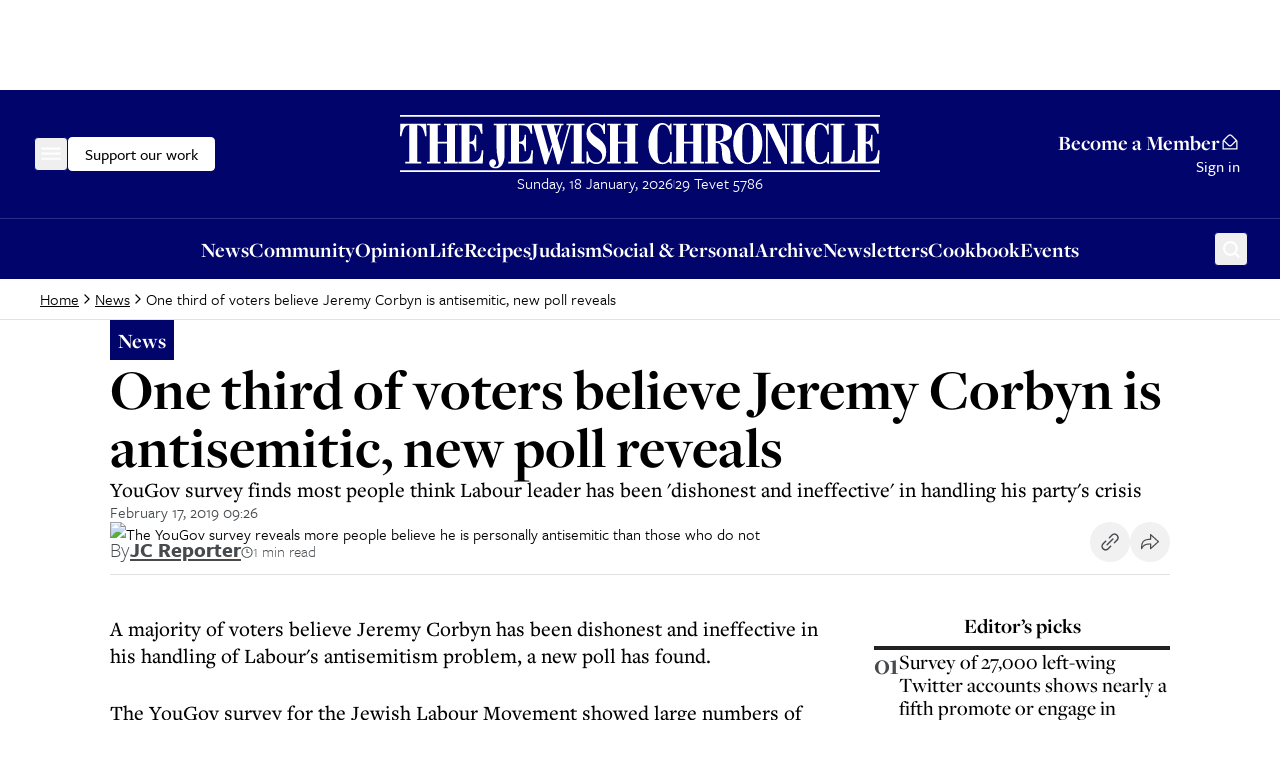

--- FILE ---
content_type: application/javascript; charset=utf-8
request_url: https://www.thejc.com/_next/static/chunks/app/(homepage)/home/%5Bregion%5D/layout-d348a96b521c9322.js
body_size: 1052
content:
(self.webpackChunk_N_E=self.webpackChunk_N_E||[]).push([[2060],{15239:(e,r,t)=>{"use strict";t.d(r,{default:()=>i.a});var s=t(54652),i=t.n(s);t.o(s,"getImageProps")&&t.d(r,{getImageProps:function(){return s.getImageProps}})},15546:(e,r,t)=>{"use strict";function s(e){let{src:r,width:t,quality:s}=e;if(r.includes("atexcloud.io"))try{let e=new URL(r);return e.searchParams.set("w",t.toString()),e.searchParams.set("q",(s?s/100:.6).toString()),e.href}catch(e){return r}if(r.includes("epaper.thejc.com"))try{let e=new URL(r);return e.searchParams.delete("h"),e.searchParams.set("w",t.toString()),e.href}catch(e){}return r}t.r(r),t.d(r,{default:()=>s})},54652:(e,r,t)=>{"use strict";Object.defineProperty(r,"__esModule",{value:!0}),!function(e,r){for(var t in r)Object.defineProperty(e,t,{enumerable:!0,get:r[t]})}(r,{default:function(){return a},getImageProps:function(){return l}});let s=t(28140),i=t(75040),n=t(81356),o=s._(t(15546));function l(e){let{props:r}=(0,i.getImgProps)(e,{defaultLoader:o.default,imgConf:{deviceSizes:[640,750,828,1080,1200,1920,2048,3840],imageSizes:[16,32,48,64,96,128,256,384],path:"/_next/image/",loader:"custom",dangerouslyAllowSVG:!1,unoptimized:!1}});for(let[e,t]of Object.entries(r))void 0===t&&delete r[e];return{props:r}}let a=n.Image},60002:(e,r,t)=>{"use strict";t.d(r,{TakeoverLeftBanner:()=>u,TakeoverRightBanner:()=>c,TakeoverTopBanner:()=>m});var s=t(95155),i=t(82056),n=t(15239),o=t(52619),l=t.n(o),a=t(15536);let d=e=>{let{url:r,image:t}=e;return(0,s.jsx)(l(),{href:r,children:(0,s.jsx)(n.default,{src:t.baseUrl,width:t.width,height:t.height,alt:"",priority:!0})})},h=e=>{let{url:r,image:t,mediaQueryWidth:i}=e,{props:o}=(0,n.getImageProps)({alt:"",width:t.width,height:t.height,src:t.baseUrl,priority:!0});return(0,s.jsx)(l(),{href:r,children:(0,s.jsxs)("picture",{children:[(0,s.jsx)("source",{media:"(max-width: ".concat(i,"px)"),srcSet:"[data-uri]"}),(0,s.jsx)("img",{...o,alt:""})]})})},m=e=>{let{ad:r}=e;return(0,i.r)()?null:r?(0,s.jsx)("div",{className:"flex justify-center",children:(0,s.jsx)(d,{...r})}):(0,s.jsx)(a.default,{adUnitPath:"/32215878/header",immediateLoad:!0})},u=e=>{let{ad:r,mediaQueryWidth:t}=e;return r?(0,s.jsx)("div",{className:"takeover-side absolute top-0 left-0 -translate-x-full !mt-0 z-10",children:(0,s.jsx)(h,{...r,mediaQueryWidth:t})}):null},c=e=>{let{ad:r,mediaQueryWidth:t}=e;return r?(0,s.jsx)("div",{className:"takeover-side absolute top-0 right-0 translate-x-full !mt-0 z-10",children:(0,s.jsx)(h,{...r,mediaQueryWidth:t})}):null}},96034:(e,r,t)=>{Promise.resolve().then(t.t.bind(t,52619,23)),Promise.resolve().then(t.bind(t,24437)),Promise.resolve().then(t.bind(t,36552)),Promise.resolve().then(t.bind(t,48577)),Promise.resolve().then(t.bind(t,15536)),Promise.resolve().then(t.bind(t,47662)),Promise.resolve().then(t.bind(t,35903)),Promise.resolve().then(t.bind(t,9531)),Promise.resolve().then(t.bind(t,58450)),Promise.resolve().then(t.bind(t,73178)),Promise.resolve().then(t.bind(t,15255)),Promise.resolve().then(t.bind(t,49187)),Promise.resolve().then(t.bind(t,34159)),Promise.resolve().then(t.bind(t,59281)),Promise.resolve().then(t.bind(t,64894)),Promise.resolve().then(t.bind(t,72931)),Promise.resolve().then(t.bind(t,34452)),Promise.resolve().then(t.bind(t,97858)),Promise.resolve().then(t.bind(t,87425)),Promise.resolve().then(t.bind(t,84546)),Promise.resolve().then(t.bind(t,2443)),Promise.resolve().then(t.bind(t,93539)),Promise.resolve().then(t.bind(t,25754)),Promise.resolve().then(t.bind(t,97026)),Promise.resolve().then(t.bind(t,85850)),Promise.resolve().then(t.bind(t,62624)),Promise.resolve().then(t.bind(t,49403)),Promise.resolve().then(t.bind(t,26766)),Promise.resolve().then(t.bind(t,60002))}},e=>{e.O(0,[2619,2454,4909,1356,3249,4431,8616,4415,2982,3017,4498,2919,9972,1585,5536,9170,8441,1255,7358],()=>e(e.s=96034)),_N_E=e.O()}]);

--- FILE ---
content_type: application/javascript; charset=utf-8
request_url: https://www.thejc.com/_next/static/chunks/2919-c072e846293823fa.js
body_size: 2757
content:
(self.webpackChunk_N_E=self.webpackChunk_N_E||[]).push([[2919],{633:(e,t,r)=>{"use strict";r.d(t,{T5:()=>l.T5,hP:()=>n.hP,kX:()=>l.kX,nO:()=>l.nO,wV:()=>n.wV,yC:()=>i}),r(39176);var n=r(8381),l=r(84752);function i(e,t,r){let l=t.path||(null==r?void 0:r.path);return"path"===(t.routing||(null==r?void 0:r.routing)||"path")?l?{...r,...t,routing:"path"}:n.sb.throw((0,n.kd)(e)):t.path?n.sb.throw((0,n.s7)(e)):{...r,...t,path:void 0}}},4281:(e,t,r)=>{"use strict";r.d(t,{K:()=>o});var n=r(42454),l=r(633),i=r(68321),a=r(12115),s=r(43843);function o(e){let{publishableKey:t,clerkJSUrl:r,clerkJSVersion:o,clerkJSVariant:_,nonce:u}=(0,s.c)(),{domain:d,proxyUrl:c}=(0,n.ho)();if(!t)return null;let E={domain:d,proxyUrl:c,publishableKey:t,clerkJSUrl:r,clerkJSVersion:o,clerkJSVariant:_,nonce:u},v=(0,l.nO)(E),R="app"===e.router?"script":i.default;return a.createElement(R,{src:v,"data-clerk-js-script":!0,async:!0,defer:"pages"!==e.router&&void 0,crossOrigin:"anonymous",strategy:"pages"===e.router?"beforeInteractive":void 0,...(0,l.T5)(E)})}},5578:(e,t,r)=>{"use strict";r.d(t,{M:()=>l});var n=r(42206);let l=n.rE.startsWith("13.")||n.rE.startsWith("14.0")},8020:(e,t,r)=>{"use strict";r.d(t,{ev:()=>o,tm:()=>s});var n=r(72581),l=r(57340);r(92006);var i=r(98896),a=r(87358);a.env.NEXT_PUBLIC_CLERK_JS_VERSION,a.env.NEXT_PUBLIC_CLERK_JS_URL,a.env.CLERK_API_VERSION,a.env.CLERK_SECRET_KEY,a.env.CLERK_ENCRYPTION_KEY,a.env.CLERK_API_URL||(e=>{let t=(0,n.q5)(e)?.frontendApi;return t?.startsWith("clerk.")&&l.iM.some(e=>t?.endsWith(e))?l.FW:l.mG.some(e=>t?.endsWith(e))?l.Vc:l.ub.some(e=>t?.endsWith(e))?l.HG:l.FW})("pk_live_Y2xlcmsudGhlamMuY29tJA"),a.env.NEXT_PUBLIC_CLERK_DOMAIN,a.env.NEXT_PUBLIC_CLERK_PROXY_URL,(0,i.zz)(a.env.NEXT_PUBLIC_CLERK_IS_SATELLITE);let s={name:"@clerk/nextjs",version:"6.24.0",environment:"production"};(0,i.zz)(a.env.NEXT_PUBLIC_CLERK_TELEMETRY_DISABLED),(0,i.zz)(a.env.NEXT_PUBLIC_CLERK_TELEMETRY_DEBUG);let o=(0,i.zz)(a.env.NEXT_PUBLIC_CLERK_KEYLESS_DISABLED)||!1},19268:(e,t,r)=>{e.exports=r(44637)},22919:(e,t,r)=>{"use strict";r.r(t),r.d(t,{ClientClerkProvider:()=>T});var n=r(42454),l=r(61746),i=new Set,a={warnOnce:e=>{i.has(e)||(i.add(e),console.warn(e))},logOnce:e=>{i.has(e)||(console.log(e),i.add(e))}};r(92006);var s=r(67909),o=r(20063),_=r(42206),u=r(12115),d=r(24127),c=r(43843),E=r(4281),v=r(90716),R=r(78619),C=r(31155),L=r(5578),p=r(31485),U=r(59482);let f=e=>{var t;return null!=window.__clerk_internal_navigations||(window.__clerk_internal_navigations={}),null!=(t=window.__clerk_internal_navigations)[e]||(t[e]={}),window.__clerk_internal_navigations[e]},I=e=>{let{windowNav:t,routerNav:r,name:n}=e,l=(0,o.usePathname)(),[i,a]=(0,u.useTransition)();t&&(f(n).fun=(e,l)=>new Promise(i=>{var s,o;null!=(s=f(n)).promisesBuffer||(s.promisesBuffer=[]),null==(o=f(n).promisesBuffer)||o.push(i),a(()=>{var n,i,a;(null==(n=null==l?void 0:l.__internal_metadata)?void 0:n.navigationType)==="internal"?t((null!=(a=null==(i=window.next)?void 0:i.version)?a:"")<"14.1.0"?history.state:null,"",e):r((0,U.l)(e))})}));let s=()=>{var e;null==(e=f(n).promisesBuffer)||e.forEach(e=>e()),f(n).promisesBuffer=[]};return(0,u.useEffect)(()=>(s(),s),[]),(0,u.useEffect)(()=>{i||s()},[l,i]),(0,u.useCallback)((e,t)=>f(n).fun(e,t),[])},w=(0,s.default)(()=>r.e(5811).then(r.bind(r,15811)).then(e=>e.KeylessCreatorOrReader),{loadableGenerated:{webpack:()=>[15811]}}),h=e=>{if(L.M){let e="Clerk:\nYour current Next.js version (".concat(_.rE,') will be deprecated in the next major release of "@clerk/nextjs". Please upgrade to next@14.1.0 or later.');(0,l.M)()?a.warnOnce(e):a.logOnce("\n\x1b[43m----------\n".concat(e,"\n----------\x1b[0m\n"))}let{__unstable_invokeMiddlewareOnAuthStateChange:t=!0,children:r}=e,i=(0,o.useRouter)(),s=(()=>{let e=(0,o.useRouter)();return I({windowNav:"undefined"!=typeof window?window.history.pushState.bind(window.history):void 0,routerNav:e.push.bind(e),name:"push"})})(),v=(()=>{let e=(0,o.useRouter)();return I({windowNav:"undefined"!=typeof window?window.history.replaceState.bind(window.history):void 0,routerNav:e.replace.bind(e),name:"replace"})})(),[U,f]=(0,u.useTransition)();if((0,c.c)())return e.children;(0,u.useEffect)(()=>{var e;U||null==(e=window.__clerk_internal_invalidateCachePromise)||e.call(window)},[U]),(0,d.U)(()=>{window.__unstable__onBeforeSetActive=e=>new Promise(t=>{var r;window.__clerk_internal_invalidateCachePromise=t;let n=(null==(r=null==window?void 0:window.next)?void 0:r.version)||"";n.startsWith("13")?f(()=>{i.refresh()}):n.startsWith("15")&&"sign-out"===e?t():(0,p.y)().then(()=>t())}),window.__unstable__onAfterSetActive=()=>{if(t)return i.refresh()}},[]);let w=(0,R.O)({...e,routerPush:s,routerReplace:v});return u.createElement(c._,{options:w},u.createElement(n.lJ,{...w},u.createElement(C.X,null),u.createElement(E.K,{router:"app"}),r))},T=e=>{let{children:t,disableKeyless:r=!1,...n}=e;return(0,R.O)(n).publishableKey||!v.I||r?u.createElement(h,{...n},t):u.createElement(w,null,u.createElement(h,{...n},t))}},24127:(e,t,r)=>{"use strict";r.d(t,{U:()=>l});var n=r(12115);let l="undefined"!=typeof window?n.useLayoutEffect:n.useEffect},31155:(e,t,r)=>{"use strict";r.d(t,{X:()=>a});var n=r(35959),l=r(42454),i=r(79194);let a=()=>{var e,t;let r=(0,l.ho)(),{pagesRouter:a}=(0,i.r)();return null==(t=r.telemetry)||t.record((0,n.YF)({router:a?"pages":"app",...(null==(e=null==globalThis?void 0:globalThis.next)?void 0:e.version)?{nextjsVersion:globalThis.next.version}:{}})),null}},42206:e=>{"use strict";e.exports={rE:"15.5.9"}},43843:(e,t,r)=>{"use strict";r.d(t,{_:()=>a,c:()=>i});var n=r(12115);let l=n.createContext(void 0);l.displayName="ClerkNextOptionsCtx";let i=()=>{let e=n.useContext(l);return null==e?void 0:e.value},a=e=>{let{children:t,options:r}=e;return n.createElement(l.Provider,{value:{value:r}},t)}},44637:(e,t,r)=>{"use strict";Object.defineProperty(t,"__esModule",{value:!0}),Object.defineProperty(t,"useRouter",{enumerable:!0,get:function(){return i}});let n=r(12115),l=r(79862);function i(){return(0,n.useContext)(l.RouterContext)}("function"==typeof t.default||"object"==typeof t.default&&null!==t.default)&&void 0===t.default.__esModule&&(Object.defineProperty(t.default,"__esModule",{value:!0}),Object.assign(t.default,t),e.exports=t.default)},59482:(e,t,r)=>{"use strict";function n(e){return e}r.d(t,{l:()=>n})},78619:(e,t,r)=>{"use strict";r.d(t,{O:()=>a});var n=r(98896),l=r(8020),i=r(87358);let a=e=>{var t;return{...e,publishableKey:e.publishableKey||"pk_live_Y2xlcmsudGhlamMuY29tJA",clerkJSUrl:e.clerkJSUrl||i.env.NEXT_PUBLIC_CLERK_JS_URL,clerkJSVersion:e.clerkJSVersion||i.env.NEXT_PUBLIC_CLERK_JS_VERSION,proxyUrl:e.proxyUrl||i.env.NEXT_PUBLIC_CLERK_PROXY_URL||"",domain:e.domain||i.env.NEXT_PUBLIC_CLERK_DOMAIN||"",isSatellite:e.isSatellite||(0,n.zz)(i.env.NEXT_PUBLIC_CLERK_IS_SATELLITE),signInUrl:e.signInUrl||"/sign-in",signUpUrl:e.signUpUrl||"/sign-up",signInForceRedirectUrl:e.signInForceRedirectUrl||i.env.NEXT_PUBLIC_CLERK_SIGN_IN_FORCE_REDIRECT_URL||"",signUpForceRedirectUrl:e.signUpForceRedirectUrl||i.env.NEXT_PUBLIC_CLERK_SIGN_UP_FORCE_REDIRECT_URL||"",signInFallbackRedirectUrl:e.signInFallbackRedirectUrl||i.env.NEXT_PUBLIC_CLERK_SIGN_IN_FALLBACK_REDIRECT_URL||"",signUpFallbackRedirectUrl:e.signUpFallbackRedirectUrl||i.env.NEXT_PUBLIC_CLERK_SIGN_UP_FALLBACK_REDIRECT_URL||"",afterSignInUrl:e.afterSignInUrl||i.env.NEXT_PUBLIC_CLERK_AFTER_SIGN_IN_URL||"",afterSignUpUrl:e.afterSignUpUrl||i.env.NEXT_PUBLIC_CLERK_AFTER_SIGN_UP_URL||"",newSubscriptionRedirectUrl:e.newSubscriptionRedirectUrl||i.env.NEXT_PUBLIC_CLERK_CHECKOUT_CONTINUE_URL||"",telemetry:null!=(t=e.telemetry)?t:{disabled:(0,n.zz)(i.env.NEXT_PUBLIC_CLERK_TELEMETRY_DISABLED),debug:(0,n.zz)(i.env.NEXT_PUBLIC_CLERK_TELEMETRY_DEBUG)},sdkMetadata:l.tm}}},79194:(e,t,r)=>{"use strict";r.d(t,{r:()=>l});var n=r(19268);let l=()=>({pagesRouter:(0,n.useRouter)()})},90716:(e,t,r)=>{"use strict";r.d(t,{I:()=>i});var n=r(70481),l=r(8020);let i=!r(5578).M&&(0,n.b_)()&&!l.ev},98896:(e,t,r)=>{"use strict";r.d(t,{zz:()=>n.zz});var n=r(63271);r(92006)}}]);